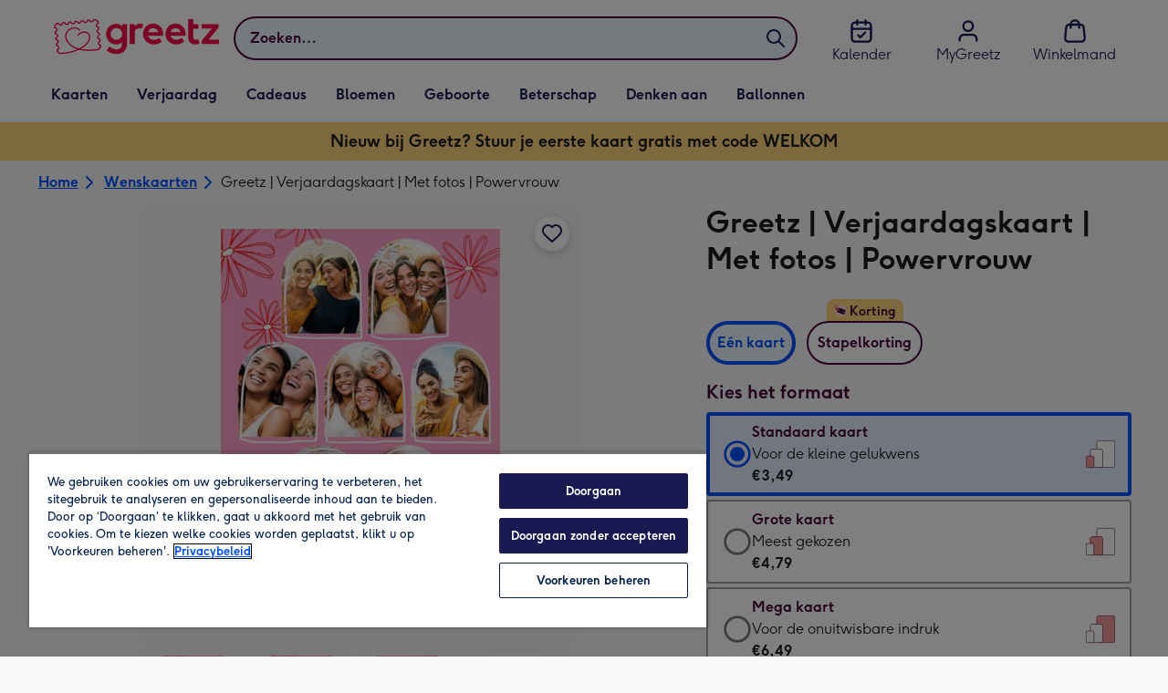

--- FILE ---
content_type: text/javascript
request_url: https://static.web-explore.prod.greetz-nl.net/a93e336e8ef718ea3eb558412b17424fedbd34d7/_next/static/a93e336e8ef718ea3eb558412b17424fedbd34d7/_buildManifest.js
body_size: 564
content:
self.__BUILD_MANIFEST=function(e,a,s,t,c,i,r,d,n,f,o){return{__rewrites:{afterFiles:[],beforeFiles:[{has:void 0,source:"/a93e336e8ef718ea3eb558412b17424fedbd34d7/_next/:path+",destination:"/_next/:path+"}],fallback:[]},__routerFilterStatic:{numItems:0,errorRate:1e-4,numBits:0,numHashes:o,bitArray:[]},__routerFilterDynamic:{numItems:i,errorRate:1e-4,numBits:i,numHashes:o,bitArray:[]},"/_error":["static/chunks/pages/_error-9978ea255b3aaef2.js"],"/content":[a,t,r,e,s,c,d,"static/chunks/pages/content-e7b9ea7690d72f34.js"],"/dev-explore":["static/chunks/pages/dev-explore-f3a107ce51bc2720.js"],"/digital-gift-card-options":[a,e,s,"static/chunks/pages/digital-gift-card-options-f56e74b0918959e1.js"],"/digital-gift-redeem":[e,"static/chunks/pages/digital-gift-redeem-091a39736192ad9b.js"],"/dynamic":[a,t,r,e,s,c,d,n,"static/chunks/pages/dynamic-c3667d328f1b8015.js"],"/error-404":["static/chunks/pages/error-404-6a08f7b668ca887f.js"],"/home":["static/chunks/pages/home-0c6ed31ee4ed7991.js"],"/pay-per-click":[a,t,r,e,s,c,d,n,"static/chunks/pages/pay-per-click-2c544648796accf3.js"],"/product-details":[a,t,e,s,c,"static/chunks/pages/product-details-2752952986876c1b.js"],"/search":[a,t,r,e,s,c,d,n,"static/chunks/pages/search-864fb175e4caa795.js"],sortedPages:["/_app","/_error","/content","/dev-explore","/digital-gift-card-options","/digital-gift-redeem","/dynamic","/error-404","/home","/pay-per-click","/product-details","/search"]}}("static/chunks/649-9bab9ad626fdd9ca.js","static/chunks/405-68c3f3f2af6da25a.js","static/chunks/424-c5df5b16b3ca0810.js","static/chunks/35-c59ce599b7505874.js","static/chunks/492-2876fb3a490bcf66.js",0,"static/chunks/397-0aad0a21d6f9b93b.js","static/chunks/999-df9ff7eb489f4f7f.js","static/chunks/6-01a0db7d057b462e.js",1e-4,NaN),self.__BUILD_MANIFEST_CB&&self.__BUILD_MANIFEST_CB();